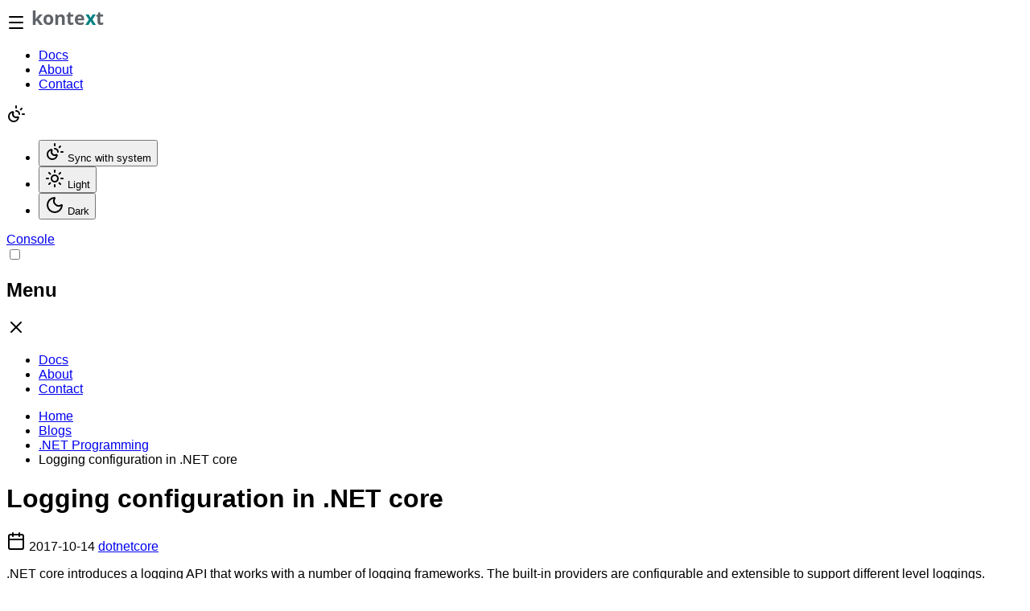

--- FILE ---
content_type: text/html; charset=utf-8
request_url: https://kontext.tech/project/dotnet_framework/article/logging-configuration-in-net-core
body_size: 9506
content:
<!DOCTYPE html><html lang="en" class="scroll-smooth" data-theme="light"> <head><meta charset="UTF-8"><meta name="viewport" content="width=device-width, initial-scale=1.0"><link rel="icon" type="image/svg+xml" href="/_kontext/logo-small.RALvlUQq.svg"><title>Logging configuration in .NET core - Kontext</title><!-- SEO Component --><!-- SEO Meta Tags --><meta name="description" content=".NET core introduces a logging API that works with a number of logging frameworks. The built-in providers are configurable and extensible to support different level loggings."><meta name="author" content="Raymond Tang"><meta name="keywords" content="dotnetcore"><!-- Open Graph --><meta property="og:type" content="article"><meta property="og:title" content="Logging configuration in .NET core"><meta property="og:description" content=".NET core introduces a logging API that works with a number of logging frameworks. The built-in providers are configurable and extensible to support different level loggings."><meta property="og:url" content="https://kontext.tech/project/dotnet_framework/article/logging-configuration-in-net-core"><meta property="og:image" content="https://kontext.tech/_kontext/logo.D_Ohfk1p.svg"><meta property="og:site_name" content="Kontext Platform"><meta property="article:published_time" content="2017-10-14T07:48:52.753Z"><meta property="article:modified_time" content="2020-09-24T03:07:15.499Z"><meta property="article:tag" content="dotnetcore"><!-- Twitter Card --><meta name="twitter:card" content="summary_large_image"><meta name="twitter:title" content="Logging configuration in .NET core"><meta name="twitter:description" content=".NET core introduces a logging API that works with a number of logging frameworks. The built-in providers are configurable and extensible to support different level loggings."><meta name="twitter:image" content="https://kontext.tech/_kontext/logo.D_Ohfk1p.svg"><!-- Canonical URL --><link rel="canonical" href="https://kontext.tech/project/dotnet_framework/article/logging-configuration-in-net-core"><!-- Structured Data --><script type="application/ld+json">{"@context":"https://schema.org","@type":"Article","name":"Logging configuration in .NET core","description":".NET core introduces a logging API that works with a number of logging frameworks. The built-in providers are configurable and extensible to support different level loggings.","url":"https://kontext.tech/project/dotnet_framework/article/logging-configuration-in-net-core","image":"https://kontext.tech/_kontext/logo.D_Ohfk1p.svg","headline":"Logging configuration in .NET core","author":{"@type":"Person","name":"Raymond Tang","url":"https://kontext.tech/about"},"publisher":{"@type":"Organization","name":"Kontext","url":"https://kontext.tech","logo":{"@type":"ImageObject","url":"https://kontext.tech/_kontext/logo.D_Ohfk1p.svg"}},"datePublished":"2017-10-14T07:48:52.753Z","dateModified":"2020-09-24T03:07:15.499Z","keywords":"dotnetcore"}</script><script type="application/ld+json">{"@context":"https://schema.org","@type":"BreadcrumbList","itemListElement":[{"@type":"ListItem","position":1,"name":"Home","item":"https://kontext.tech/"},{"@type":"ListItem","position":2,"name":"Blogs","item":"https://kontext.tech/blogs"},{"@type":"ListItem","position":3,"name":".NET Programming","item":"https://kontext.tech/project/dotnet_framework"},{"@type":"ListItem","position":4,"name":"Logging configuration in .NET core"}]}</script><!-- Additional SEO --><meta name="robots" content="index, follow"><meta name="googlebot" content="index, follow"><meta name="format-detection" content="telephone=no"><!-- Theme initialization script to prevent flash --><script>
         // Initialize theme before page renders to prevent flash
         (function () {
            function setThemeFromPreference() {
               const savedTheme = localStorage.getItem("theme");
               const systemPrefersDark = window.matchMedia(
                  "(prefers-color-scheme: dark)"
               ).matches;

               let theme = "light";
               if (
                  savedTheme === "dark" ||
                  (savedTheme === "system" && systemPrefersDark) ||
                  (!savedTheme && systemPrefersDark)
               ) {
                  theme = "dark";
               }
               document.documentElement.setAttribute("data-theme", theme);
            }

            setThemeFromPreference();

            // Listen for system theme changes if in system mode
            window
               .matchMedia("(prefers-color-scheme: dark)")
               .addEventListener("change", () => {
                  const savedTheme = localStorage.getItem("theme");
                  if (!savedTheme || savedTheme === "system") {
                     setThemeFromPreference();
                  }
               });
         })();
      </script><!-- Environment Variables for Client-Side JavaScript --><script>(function(){const apiUrl = "https://api.kontext.tech";
const baseUrl = "https://kontext.tech";
const appUrl = "https://app.kontext.tech";
const version = "v0.225.0";

         // Inject environment variables for client-side JavaScript
         window.ENV = {
            PUBLIC_KONTEXT_API_URL: apiUrl,
            PUBLIC_KONTEXT_URL: baseUrl,
            PUBLIC_KONTEXT_APP_URL: appUrl,
            VERSION: version
         };
      })();</script><!-- Analytics --><!-- Google Analytics (conditionally loaded based on cookie consent) --><script>(function(){const googleAnalyticsId = "G-DN7F4VXS6F";

    // Use inline version of analytics utilities for Astro compatibility
    // This mirrors the functionality in @kontext/common/utils/analyticsUtils.ts
    // @ts-ignore - googleAnalyticsId is provided via define:vars
    const gaId = googleAnalyticsId;

    function loadGoogleAnalytics(gaId) {
      if (typeof window === 'undefined') return;
      if (window.gtag) return; // Already loaded

      // Load gtag script
      const script = document.createElement('script');
      script.async = true;
      script.src = `https://www.googletagmanager.com/gtag/js?id=${gaId}`;
      document.head.appendChild(script);

      // Initialize gtag
      window.dataLayer = window.dataLayer || [];
      function gtag() {
        window.dataLayer.push(arguments);
      }
      window.gtag = gtag;
      gtag('js', new Date());
      gtag('config', gaId, {
        page_title: document.title,
        page_location: window.location.href,
      });

      console.log('Google Analytics loaded');
    }

    function getCookieConsent() {
      if (typeof document === "undefined") return null;
      const cookies = document.cookie.split(";");
      for (let cookie of cookies) {
        const [name, value] = cookie.trim().split("=");
        if (name === "kontext-cookie-consent") {
          return decodeURIComponent(value);
        }
      }
      return null;
    }

    function parseCookieConsent(consent) {
      if (!consent) return { essential: true, analytics: false };
      if (consent === "all") return { essential: true, analytics: true };
      const parts = consent.split("+");
      return {
        essential: true,
        analytics: parts.includes("analytics")
      };
    }

    function initializeAnalytics(gaId) {
      if (typeof window === 'undefined') return;
      if (!gaId) return;

      // Respect Do Not Track
      if (navigator.doNotTrack === '1' || window.doNotTrack === '1') {
        console.log('Analytics disabled due to Do Not Track preference');
        return;
      }

      const consent = getCookieConsent();
      const preferences = parseCookieConsent(consent);

      if (preferences.analytics) {
        loadGoogleAnalytics(gaId);
      } else {
        console.log('Analytics disabled due to cookie preferences');
      }
    }

    function setupAnalyticsListeners(gaId) {
      if (typeof window === 'undefined') return;

      // Listen for cookie consent changes
      document.addEventListener('cookie-consent-updated', (event) => {
        const preferences = event.detail;
        if (preferences.analytics && !window.gtag) {
          loadGoogleAnalytics(gaId);
        }
      });

      // Track page views for SPA-like navigation
      document.addEventListener('astro:page-load', () => {
        if (typeof window.gtag !== 'undefined') {
          window.gtag('config', gaId, {
            page_title: document.title,
            page_location: window.location.href,
          });
        }
      });
    }

    // Initialize analytics setup
    function setupAnalytics(gaId) {
      if (!gaId) return;

      // Initialize analytics on page load
      if (document.readyState === 'loading') {
        document.addEventListener('DOMContentLoaded', () => {
          initializeAnalytics(gaId);
          setupAnalyticsListeners(gaId);
        });
      } else {
        initializeAnalytics(gaId);
        setupAnalyticsListeners(gaId);
      }
    }

    // Setup analytics with the provided ID
    setupAnalytics(gaId);
  })();</script><link rel="stylesheet" href="/_kontext/_slug_.a6RY6l2S.css">
<style>.content-html-container[data-astro-cid-bx7zioxl],.markdown-body[data-astro-cid-bx7zioxl]{word-wrap:break-word;overflow-wrap:anywhere;hyphens:auto;max-width:100%;overflow-x:hidden}.content-html-container[data-astro-cid-bx7zioxl] [data-astro-cid-bx7zioxl]{max-width:100%;word-wrap:break-word;overflow-wrap:break-word}.content-html-container[data-astro-cid-bx7zioxl] pre[data-astro-cid-bx7zioxl],.content-html-container[data-astro-cid-bx7zioxl] code[data-astro-cid-bx7zioxl]{white-space:pre-wrap;word-wrap:break-word;overflow-wrap:break-word;overflow-x:auto;max-width:100%}.content-html-container[data-astro-cid-bx7zioxl] table[data-astro-cid-bx7zioxl]{width:100%;table-layout:fixed;word-wrap:break-word}.content-html-container[data-astro-cid-bx7zioxl] th[data-astro-cid-bx7zioxl],.content-html-container[data-astro-cid-bx7zioxl] td[data-astro-cid-bx7zioxl]{word-wrap:break-word;overflow-wrap:break-word;max-width:0}.content-html-container[data-astro-cid-bx7zioxl] a[data-astro-cid-bx7zioxl]{word-wrap:break-word;overflow-wrap:break-word;hyphens:none}.content-html-container[data-astro-cid-bx7zioxl] img[data-astro-cid-bx7zioxl]{max-width:100%;height:auto}
</style></head> <body class="min-h-screen bg-base-100 text-base-content "> <header class="bg-base-100 shadow-sm border-b border-base-100 sticky top-0 z-50 w-full"> <div class="max-w-6xl mx-auto px-4"> <div class="navbar"> <div class="navbar-start gap-1 lg:gap-4 flex items-center flex-1"> <!-- Menu toggle always on the far left --> <!-- Mobile Navigation Toggle Button (only visible on mobile) --><label for="mobile-drawer" class="btn btn-ghost btn-square lg:hidden"> <svg xmlns="http://www.w3.org/2000/svg" width="24" height="24" viewBox="0 0 24 24" fill="none" stroke="currentColor" stroke-width="2" stroke-linecap="round" stroke-linejoin="round" class="lucide lucide-menu w-4 h-4"> <path d="M4 5h16"></path><path d="M4 12h16"></path><path d="M4 19h16"></path>  </svg> </label> <!-- Logo --> <a href="/" aria-label="Kontext homepage"> <img src="/_kontext/logo.D_Ohfk1p.svg" alt="Kontext Platform" class="h-8 w-auto" width="96" height="32"> </a> <!-- Desktop Navigation next to logo --> <div class="hidden lg:flex ml-8"> <!-- Desktop Navigation Menu --><ul class="menu menu-horizontal px-1" data-astro-cid-2xhbaixd>  <li data-astro-cid-2xhbaixd> <a href="/docs" class="hover:text-primary transition-colors relative text-base-content hover:text-primary" data-astro-cid-2xhbaixd> Docs </a> </li><li data-astro-cid-2xhbaixd> <a href="/about" class="hover:text-primary transition-colors relative text-base-content hover:text-primary" data-astro-cid-2xhbaixd> About </a> </li><li data-astro-cid-2xhbaixd> <a href="/contact" class="hover:text-primary transition-colors relative text-base-content hover:text-primary" data-astro-cid-2xhbaixd> Contact </a> </li> </ul> </div> </div> <div class="navbar-end gap-2 flex items-center"> <!-- Theme selector --> <!-- DaisyUI Theme Dropdown --><div class="dropdown dropdown-end"> <label tabindex="0" class="btn btn-ghost btn-circle" aria-label="Change theme" id="theme-toggle-label"> <span id="theme-toggle-icon"> <svg xmlns="http://www.w3.org/2000/svg" width="24" height="24" viewBox="0 0 24 24" fill="none" stroke="currentColor" stroke-width="2" stroke-linecap="round" stroke-linejoin="round" class="lucide lucide-sun w-4 h-4"> <circle cx="12" cy="12" r="4"></circle><path d="M12 2v2"></path><path d="M12 20v2"></path><path d="m4.93 4.93 1.41 1.41"></path><path d="m17.66 17.66 1.41 1.41"></path><path d="M2 12h2"></path><path d="M20 12h2"></path><path d="m6.34 17.66-1.41 1.41"></path><path d="m19.07 4.93-1.41 1.41"></path>  </svg> </span> </label> <ul tabindex="0" class="dropdown-content menu p-2 shadow bg-base-100 rounded-box w-50 mt-2"> <li> <button id="theme-btn-system" type="button" class="flex items-center gap-2" data-set-theme="system"> <svg xmlns="http://www.w3.org/2000/svg" width="24" height="24" viewBox="0 0 24 24" fill="none" stroke="currentColor" stroke-width="2" stroke-linecap="round" stroke-linejoin="round" class="lucide lucide-sun-moon w-4 h-4"> <path d="M12 2v2"></path><path d="M14.837 16.385a6 6 0 1 1-7.223-7.222c.624-.147.97.66.715 1.248a4 4 0 0 0 5.26 5.259c.589-.255 1.396.09 1.248.715"></path><path d="M16 12a4 4 0 0 0-4-4"></path><path d="m19 5-1.256 1.256"></path><path d="M20 12h2"></path>  </svg>
Sync with system
</button> </li> <li> <button id="theme-btn-light" type="button" class="flex items-center gap-2" data-set-theme="light"> <svg xmlns="http://www.w3.org/2000/svg" width="24" height="24" viewBox="0 0 24 24" fill="none" stroke="currentColor" stroke-width="2" stroke-linecap="round" stroke-linejoin="round" class="lucide lucide-sun w-4 h-4"> <circle cx="12" cy="12" r="4"></circle><path d="M12 2v2"></path><path d="M12 20v2"></path><path d="m4.93 4.93 1.41 1.41"></path><path d="m17.66 17.66 1.41 1.41"></path><path d="M2 12h2"></path><path d="M20 12h2"></path><path d="m6.34 17.66-1.41 1.41"></path><path d="m19.07 4.93-1.41 1.41"></path>  </svg>
Light
</button> </li> <li> <button id="theme-btn-dark" type="button" class="flex items-center gap-2" data-set-theme="dark"> <svg xmlns="http://www.w3.org/2000/svg" width="24" height="24" viewBox="0 0 24 24" fill="none" stroke="currentColor" stroke-width="2" stroke-linecap="round" stroke-linejoin="round" class="lucide lucide-moon w-4 h-4"> <path d="M20.985 12.486a9 9 0 1 1-9.473-9.472c.405-.022.617.46.402.803a6 6 0 0 0 8.268 8.268c.344-.215.825-.004.803.401"></path>  </svg>
Dark
</button> </li> </ul> </div> <script type="module">document.addEventListener("DOMContentLoaded",()=>{function m(){const e=document.getElementById("theme-toggle-icon");if(!e)return;let t=localStorage.getItem("theme"),n="theme-btn-system";t==="dark"?n="theme-btn-dark":t==="light"&&(n="theme-btn-light");const o=document.getElementById(n);if(o){const a=o.querySelector("svg");if(a){e.innerHTML=a.outerHTML;return}}e.innerHTML=""}m(),document.querySelectorAll("[data-set-theme]").forEach(e=>{e.addEventListener("click",()=>{const t=e.getAttribute("data-set-theme")||"system";if(t==="system"){localStorage.removeItem("theme");const n=window.matchMedia("(prefers-color-scheme: dark)").matches;document.documentElement.setAttribute("data-theme",n?"dark":"light")}else localStorage.setItem("theme",t),document.documentElement.setAttribute("data-theme",t);m(),window.dispatchEvent(new Event("themechange"))})}),window.matchMedia("(prefers-color-scheme: dark)").addEventListener("change",()=>{(!localStorage.getItem("theme")||localStorage.getItem("theme")==="system")&&m()})});</script> <!-- User Navigation --> <a href="https://app.kontext.tech" class="btn btn-primary rounded-full px-6 shadow-md hover:-translate-y-0.5 hover:shadow-lg transition-all duration-300 group relative overflow-hidden" aria-label="Open Kontext Console"> <span class="absolute inset-0 bg-gradient-to-r from-primary to-secondary opacity-0 group-hover:opacity-100 transition-opacity duration-300"></span> <span class="relative">Console</span> </a> </div> </div> </div> </header> <!-- Mobile Navigation Drawer (placed outside header for proper z-index) --> <!-- Mobile Navigation Drawer --><div class="drawer drawer-start"> <input id="mobile-drawer" type="checkbox" class="drawer-toggle"> <!-- Drawer content (invisible but needed for DaisyUI) --> <div class="drawer-content"></div> <!-- Drawer side --> <div class="drawer-side z-50"> <label for="mobile-drawer" aria-label="close sidebar" class="drawer-overlay"></label> <aside class="min-h-full w-64 bg-base-100 border-r border-base-300"> <!-- Drawer header --> <div class="flex items-center justify-between p-4 border-b border-base-300"> <h2 class="text-lg font-semibold">Menu</h2> <label for="mobile-drawer" class="btn btn-ghost btn-square" aria-label="Close drawer"> <svg xmlns="http://www.w3.org/2000/svg" width="24" height="24" viewBox="0 0 24 24" fill="none" stroke="currentColor" stroke-width="2" stroke-linecap="round" stroke-linejoin="round" class="lucide lucide-x w-4 h-4"> <path d="M18 6 6 18"></path><path d="m6 6 12 12"></path>  </svg> </label> </div> <!-- Navigation menu --> <ul class="menu p-4 w-full"> <li> <a href="/docs" class> Docs </a> </li><li> <a href="/about" class> About </a> </li><li> <a href="/contact" class> Contact </a> </li> </ul> </aside> </div> </div> <script type="module">document.addEventListener("DOMContentLoaded",()=>{const e=document.getElementById("mobile-drawer");document.querySelectorAll(".drawer-side .menu a").forEach(n=>{n.addEventListener("click",()=>{setTimeout(()=>{e&&(e.checked=!1)},100)})})});</script> <main class="flex-1">   <div class="bg-base-100 border-b border-base-200" data-astro-cid-bx7zioxl> <div class="max-w-6xl mx-auto px-4 py-4" data-astro-cid-bx7zioxl> <nav class="breadcrumbs text-sm " aria-label="Breadcrumb"><ul><li><a href="/" class="hover:text-primary transition-colors" title="Home">Home</a></li><li><a href="/blogs" class="hover:text-primary transition-colors" title="Blogs">Blogs</a></li><li><a href="/project/dotnet_framework" class="hover:text-primary transition-colors" title=".NET Programming">.NET Programming</a></li><li><span class="text-base-content/60" title="Logging configuration in .NET core">Logging configuration in .NET core</span></li></ul></nav> </div> </div>  <div class="bg-gradient-to-b from-base-100 to-base-200/30 border-b border-base-200" data-astro-cid-bx7zioxl> <div class="max-w-6xl mx-auto px-4 py-8 lg:py-12" data-astro-cid-bx7zioxl> <h1 class="text-4xl lg:text-5xl font-bold mb-4 break-words" data-astro-cid-bx7zioxl> Logging configuration in .NET core </h1> <div class="flex flex-wrap items-center gap-2 mt-4" data-astro-cid-bx7zioxl> <span class="flex items-center gap-1 px-2 py-1 rounded bg-base-200 text-base-content/80 text-sm" title="Published" data-astro-cid-bx7zioxl> <svg xmlns="http://www.w3.org/2000/svg" width="24" height="24" viewBox="0 0 24 24" fill="none" stroke="currentColor" stroke-width="2" stroke-linecap="round" stroke-linejoin="round" data-astro-cid-bx7zioxl="true" class="lucide lucide-calendar w-4 h-4 inline-block"> <path d="M8 2v4"></path><path d="M16 2v4"></path><rect width="18" height="18" x="3" y="4" rx="2"></rect><path d="M3 10h18"></path>  </svg> <span data-astro-cid-bx7zioxl> 2017-10-14 </span> </span> <a href="/blogs/tag/dotnetcore" class="badge badge-ghost hover:badge-primary transition-colors" data-astro-cid-bx7zioxl> dotnetcore </a> </div> </div> </div>  <div class="max-w-6xl mx-auto px-4 py-6 lg:py-8" data-astro-cid-bx7zioxl> <div class="lg:grid lg:grid-cols-12 lg:gap-12" data-astro-cid-bx7zioxl> <div class="lg:col-span-8" data-astro-cid-bx7zioxl> <article class="prose prose-lg max-w-none prose-headings:text-base-content prose-p:text-base-content/80 prose-strong:text-base-content prose-a:text-primary hover:prose-a:text-primary/80 overflow-hidden" data-astro-cid-bx7zioxl> <div class="markdown-body content-html-container break-words overflow-wrap-anywhere" data-astro-cid-bx7zioxl><p>.NET core introduces a logging API that works with a number of logging frameworks. The built-in providers are configurable and extensible to support different level loggings.</p>
<h3 id="built-in-logging-providers">Built-in Logging Providers</h3>
<p>Microsoft provides a number of built-in providers.  There are two logging providers created in the project templates: Console and Debug.</p>
<p>Console writes logs to the console while Debug uses System.Diagnostics.Debug to write logs.</p>
<blockquote>
<p>public void Configure(IApplicationBuilder app, IHostingEnvironment env, ILoggerFactory loggerFactory, IDatabaseInitializer dbInitializer)
        {
            loggerFactory.AddConsole(Configuration.GetSection(&quot;Logging&quot;));
            loggerFactory.AddDebug();</p>
<p>//…</p>
<p>}</p>
</blockquote>
<p>There are also other built-in providers like EventSource, EventLog, Azure App Service and TraceSource.</p>
<h3 id="logging-configurations">Logging Configurations</h3>
<p>In the above example, it specifies <strong>Logging</strong> section in configuration file is configured for Console logging provider.</p>
<blockquote>
<p>&quot;Logging&quot;: {
     &quot;IncludeScopes&quot;: false,
     &quot;LogLevel&quot;: {
       &quot;Default&quot;: &quot;Warning&quot;
     }
   }</p>
</blockquote>
<p>About Scope</p>
<p>IncludeScopes indicates whether logging scope is supported.</p>
<p>Scope can be used to group a number of logical operations to attach the same data to each log created within that scope.</p>
<p>For more details, please refer to:</p>
<blockquote>
<p><a href="https://docs.microsoft.com/en-us/aspnet/core/fundamentals/logging?tabs=aspnetcore2x#log-scopes">https://docs.microsoft.com/en-us/aspnet/core/fundamentals/logging?tabs=aspnetcore2x#log-scopes</a></p>
</blockquote>
<h4 id="loglevel">LogLevel</h4>
<p>Different levels of logging are supported. As described in the following code, the most detailed level is **Trace.**In the configuration sample <strong>‘&quot;Default&quot;: &quot;Warning&quot;</strong>’, default logging level is Warning, which means only Warning, Error and Critical messages will be logged in Console.</p>
<blockquote>
<p>namespace Microsoft.Extensions.Logging
 {
     //
     // Summary:
     //     Defines logging severity levels.
     public enum LogLevel
     {
         //
         // Summary:
         //     Logs that contain the most detailed messages. These messages may contain sensitive
         //     application data. These messages are disabled by default and should never be
         //     enabled in a production environment.
         Trace = 0,
         //
         // Summary:
         //     Logs that are used for interactive investigation during development. These logs
         //     should primarily contain information useful for debugging and have no long-term
         //     value.
         Debug = 1,
         //
         // Summary:
         //     Logs that track the general flow of the application. These logs should have long-term
         //     value.
         Information = 2,
         //
         // Summary:
         //     Logs that highlight an abnormal or unexpected event in the application flow,
         //     but do not otherwise cause the application execution to stop.
         Warning = 3,
         //
         // Summary:
         //     Logs that highlight when the current flow of execution is stopped due to a failure.
         //     These should indicate a failure in the current activity, not an application-wide
         //     failure.
         Error = 4,
         //
         // Summary:
         //     Logs that describe an unrecoverable application or system crash, or a catastrophic
         //     failure that requires immediate attention.
         Critical = 5,
         //
         // Summary:
         //     Not used for writing log messages. Specifies that a logging category should not
         //     write any messages.
         None = 6
     }
 }</p>
</blockquote>
<h3 id="another-example">Another Example</h3>
<blockquote>
<p>{
     &quot;Logging&quot;: {
         &quot;LogLevel&quot;: {
             &quot;MyController&quot;: &quot;Error&quot;,</p>
<p>&quot;MyNamespace&quot;: &quot;Debug&quot;,
             &quot;Default&quot;: &quot;Information&quot;,
             &quot;Microsoft&quot;: &quot;Warning&quot;        
         }
     }
 }</p>
</blockquote>
<p>In this example above, the log levels are:</p>
<ol>
<li>Controller MyController: Error</li>
<li>All the categories that begin with MyNamespace: Debug</li>
<li>Default log level is Information (will be used when no filters match)</li>
<li>Microsoft: only Warning messages will be logged.</li>
</ol>
<h3 id="configure-using-code">Configure using Code</h3>
<p>You can also use code in your Startup class to configure loggings and filters.</p>
<blockquote>
<p>services.AddLogging(options =&gt;
             {
                 options.AddFilter(&quot;Microsoft&quot;, LogLevel.Critical);
             });</p>
</blockquote>
</div> </article> <!-- Next/Previous Navigation --> <nav class="flex justify-between items-center mt-12 pt-8 border-t border-base-200" aria-label="Article navigation" data-astro-cid-bx7zioxl> <div class="flex-1" data-astro-cid-bx7zioxl> <a href="/project/dotnet_framework/article/sending-emails-in-net-core-applications" class="inline-flex items-center gap-2 text-base-content/70 hover:text-primary transition-colors" data-astro-cid-bx7zioxl> <svg xmlns="http://www.w3.org/2000/svg" width="24" height="24" viewBox="0 0 24 24" fill="none" stroke="currentColor" stroke-width="2" stroke-linecap="round" stroke-linejoin="round" data-astro-cid-bx7zioxl="true" class="lucide lucide-chevron-left w-5 h-5"> <path d="m15 18-6-6 6-6"></path>  </svg> <div class="text-left" data-astro-cid-bx7zioxl> <div class="text-xs text-base-content/50 mb-1" data-astro-cid-bx7zioxl>
Previous
</div> <div class="font-medium" data-astro-cid-bx7zioxl> Sending Emails in .NET Core Applications </div> </div> </a> </div> <div class="flex-1 text-right" data-astro-cid-bx7zioxl> <a href="/project/dotnet_framework/article/sqlite-in-net-core-with-entity-framework-core" class="inline-flex items-center gap-2 text-base-content/70 hover:text-primary transition-colors" data-astro-cid-bx7zioxl> <div class="text-right" data-astro-cid-bx7zioxl> <div class="text-xs text-base-content/50 mb-1" data-astro-cid-bx7zioxl>
Next
</div> <div class="font-medium" data-astro-cid-bx7zioxl> SQLite in .NET Core with Entity Framework Core </div> </div> <svg xmlns="http://www.w3.org/2000/svg" width="24" height="24" viewBox="0 0 24 24" fill="none" stroke="currentColor" stroke-width="2" stroke-linecap="round" stroke-linejoin="round" data-astro-cid-bx7zioxl="true" class="lucide lucide-chevron-right w-5 h-5"> <path d="m9 18 6-6-6-6"></path>  </svg> </a> </div> </nav> </div> <div class="hidden lg:block lg:col-span-4" data-astro-cid-bx7zioxl> <div class="sticky top-24" data-astro-cid-bx7zioxl> <div class="lg:sticky lg:top-24 lg:max-h-[calc(100vh-6rem)] lg:overflow-y-auto"><div class="card bg-base-100 shadow-lg"><div class="card-body"><h3 class="card-title text-lg mb-4">In this article</h3><ul class="menu menu-sm"><li><a href="#built-in-logging-providers" class="text-sm ml-4">Built-in Logging Providers</a></li><li><a href="#logging-configurations" class="text-sm ml-4">Logging Configurations</a></li><li><a href="#another-example" class="text-sm ml-4">Another Example</a></li><li><a href="#configure-using-code" class="text-sm ml-4">Configure using Code</a></li></ul></div></div></div><script type="module">document.addEventListener("DOMContentLoaded",()=>{const c=new IntersectionObserver(e=>{e.forEach(o=>{const s=o.target.getAttribute("id"),t=document.querySelector(`a[href="#${s}"]`);o.isIntersecting&&(document.querySelectorAll(".toc-active").forEach(r=>{r.classList.remove("toc-active","text-primary","font-semibold"),r.classList.add("text-gray-600")}),t&&(t.classList.add("toc-active","text-primary","font-semibold"),t.classList.remove("text-gray-600")))})},{rootMargin:"-10% 0% -80% 0%",threshold:.1});document.querySelectorAll("h2[id], h3[id]").forEach(e=>{c.observe(e)})});</script> </div> </div> </div> </div>  </main> <footer class="bg-base-200 text-base-content border-t border-base-300"> <div class="max-w-6xl mx-auto px-4 py-12"> <!-- Desktop layout: Multi-column grid --> <div class="hidden sm:grid grid-cols-1 md:grid-cols-2 lg:grid-cols-4 gap-8"> <!-- Column 1: Logo & Company Info --> <div class="lg:col-span-1"> <a href="/" aria-label="Kontext homepage" class="flex items-center gap-3 mb-4"> <img src="/_kontext/logo.D_Ohfk1p.svg" alt="Kontext Platform" class="h-8 w-auto" width="96" height="32"> </a> <p class="text-sm text-base-content/70 mb-4">
Next-Gen Data Intelligence Platform
</p> <p class="text-sm text-base-content/60">
© 2026 Kontext - v0.225.0 </p> </div> <!-- Column 2: Products --> <div> <h3 class="font-semibold text-base-content mb-4">Features</h3> <ul class="space-y-2"> <li> <a href="https://kontext.tech/docs/data-agent" class="link link-hover text-sm">
Data Agent
</a> </li> <li> <a href="https://kontext.tech/docs/datalake" class="link link-hover text-sm">
Data Lake
</a> </li> <li> <a href="https://kontext.tech/docs/notebooks" class="link link-hover text-sm">
Notebooks
</a> </li> </ul> </div> <!-- Column 3: Resources --> <div> <h3 class="font-semibold text-base-content mb-4">Resources</h3> <ul class="space-y-2"> <li> <a href="https://kontext.tech/docs" class="link link-hover text-sm">
Docs
</a> </li> <li> <a href="https://kontext.tech/blogs" class="link link-hover text-sm">
Blogs
</a> </li> <li> <a href="https://kontext.tech/status" class="link link-hover text-sm">
Status
</a> </li> </ul> </div> <!-- Column 4: Legal & Social --> <div> <h3 class="font-semibold text-base-content mb-4">Legal</h3> <ul class="space-y-2"> <li> <a href="https://kontext.tech/terms" class="link link-hover text-sm">
Terms
</a> </li> <li> <a href="https://kontext.tech/privacy" class="link link-hover text-sm">
Privacy
</a> </li> <li> <a href="https://kontext.tech/cookie" class="link link-hover text-sm">
Cookies
</a> </li> </ul> <!-- Social Links --> <div class="mt-6"> <!-- LinkedIn moved to bottom section --> </div> </div> </div> <!-- Mobile layout: Stacked columns --> <div class="sm:hidden space-y-8"> <!-- Logo & Company Info --> <div class="text-center"> <a href="/" aria-label="Kontext homepage" class="flex items-center justify-center gap-3 mb-4"> <img src="/_kontext/logo.D_Ohfk1p.svg" alt="Kontext Platform" class="h-8 w-auto" width="96" height="32"> </a> <p class="text-sm text-base-content/70 mb-4">
Next-Gen Data Intelligence Platform
</p> <p class="text-sm text-base-content/60">
© 2026 Kontext - v0.225.0 </p> </div> <!-- Products --> <div> <h3 class="font-semibold text-base-content mb-4">Products</h3> <ul class="grid grid-cols-2 gap-2"> <li> <a href="https://kontext.tech/docs/data-agent" class="link link-hover text-sm">
Data Agent
</a> </li> <li> <a href="https://kontext.tech/docs/data-lake" class="link link-hover text-sm">
Data Lake
</a> </li> <li> <a href="https://kontext.tech/docs/notebooks" class="link link-hover text-sm">
Notebooks
</a> </li> </ul> </div> <!-- Resources --> <div> <h3 class="font-semibold text-base-content mb-4">Resources</h3> <ul class="grid grid-cols-2 gap-2"> <li> <a href="https://kontext.tech/docs" class="link link-hover text-sm">
Documentation
</a> </li> <li> <a href="https://kontext.tech/blogs" class="link link-hover text-sm">
Blogs
</a> </li> <li> <a href="https://kontext.tech/status" class="link link-hover text-sm">
Status
</a> </li> </ul> </div> <!-- Legal & Social --> <div> <h3 class="font-semibold text-base-content mb-4">Legal</h3> <ul class="grid grid-cols-2 gap-2"> <li> <a href="https://kontext.tech/terms" class="link link-hover text-sm">
Terms
</a> </li> <li> <a href="https://kontext.tech/privacy" class="link link-hover text-sm">
Privacy
</a> </li> <li> <a href="https://kontext.tech/cookie" class="link link-hover text-sm">
Cookies
</a> </li> </ul> <!-- Social Links moved to bottom section --> </div> </div> </div> <!-- Location --> <div class="border-t border-base-300 max-w-6xl mx-auto py-4 flex justify-center items-center gap-4"> <p class="text-sm text-base-content/70">
Made with <span class="text-red-500">❤️</span> in Melbourne, Australia
</p> <a href="https://www.linkedin.com/company/kontext-technology" target="_blank" rel="noopener noreferrer" class="link hover:text-primary transition-colors" title="Follow us on LinkedIn" aria-label="Follow us on LinkedIn"> <svg xmlns="http://www.w3.org/2000/svg" width="24" height="24" viewBox="0 0 24 24" fill="none" stroke="currentColor" stroke-width="2" stroke-linecap="round" stroke-linejoin="round" class="lucide lucide-linkedin w-4 h-4"> <path d="M16 8a6 6 0 0 1 6 6v7h-4v-7a2 2 0 0 0-2-2 2 2 0 0 0-2 2v7h-4v-7a6 6 0 0 1 6-6z"></path><rect width="4" height="12" x="2" y="9"></rect><circle cx="4" cy="4" r="2"></circle>  </svg> </a> </div> </footer> <div id="cookie-consent-banner" class="hidden" data-astro-cid-yjgbfhnf> <!-- Simple Banner --> <div class="fixed bottom-0 left-0 right-0 z-50 bg-base-100 border-t border-base-300 px-4 py-3 shadow-lg" data-astro-cid-yjgbfhnf> <div class="flex items-center justify-between gap-4" data-astro-cid-yjgbfhnf> <p class="text-sm" data-astro-cid-yjgbfhnf>
We use cookies to improve your experience.
<a href="/privacy" class="link link-primary" target="_blank" rel="noopener" data-astro-cid-yjgbfhnf>
Privacy
</a>
|
<a href="/cookie" class="link link-primary" target="_blank" rel="noopener" data-astro-cid-yjgbfhnf>
Cookies
</a> </p> <div class="flex gap-2" data-astro-cid-yjgbfhnf> <button class="btn btn-sm btn-outline" onclick="window.cookieConsent.showModal()" data-astro-cid-yjgbfhnf>
Configure
</button> <button class="btn btn-sm btn-primary" onclick="window.cookieConsent.acceptAll()" data-astro-cid-yjgbfhnf>
Accept All
</button> </div> </div> </div> <!-- Configuration Modal --> <dialog id="cookie-config-modal" class="modal" data-astro-cid-yjgbfhnf> <div class="modal-box max-w-2xl" data-astro-cid-yjgbfhnf> <h3 class="font-bold text-lg mb-4" data-astro-cid-yjgbfhnf>Cookie Preferences</h3> <p class="text-sm text-base-content/70 mb-6" data-astro-cid-yjgbfhnf>
Configure your cookie preferences below.
</p> <div class="space-y-4" data-astro-cid-yjgbfhnf> <div class="card bg-base-200 bg-primary/10" data-astro-cid-yjgbfhnf> <div class="card-body p-4" data-astro-cid-yjgbfhnf> <div class="flex items-start justify-between" data-astro-cid-yjgbfhnf> <div class="flex-1 mr-4" data-astro-cid-yjgbfhnf> <h4 class="font-semibold text-base mb-1" data-astro-cid-yjgbfhnf> Essential Cookies </h4> <p class="text-sm text-base-content/70 mb-2" data-astro-cid-yjgbfhnf> These cookies are necessary for the website to function properly. They enable core functionality such as security, network management, and accessibility. </p> <p class="text-xs text-base-content/50 italic" data-astro-cid-yjgbfhnf>
Required for website functionality
</p> </div> <input type="checkbox" class="toggle toggle-primary" data-cookie-type="essential" checked disabled data-astro-cid-yjgbfhnf> </div> </div> </div><div class="card bg-base-200 " data-astro-cid-yjgbfhnf> <div class="card-body p-4" data-astro-cid-yjgbfhnf> <div class="flex items-start justify-between" data-astro-cid-yjgbfhnf> <div class="flex-1 mr-4" data-astro-cid-yjgbfhnf> <h4 class="font-semibold text-base mb-1" data-astro-cid-yjgbfhnf> Analytics Cookies </h4> <p class="text-sm text-base-content/70 mb-2" data-astro-cid-yjgbfhnf> These cookies help us understand how visitors interact with our website by collecting and reporting information anonymously. This helps us improve our website. </p>  </div> <input type="checkbox" class="toggle toggle-primary" data-cookie-type="analytics" data-astro-cid-yjgbfhnf> </div> </div> </div> </div> <div class="modal-action mt-6" data-astro-cid-yjgbfhnf> <button class="btn btn-outline" onclick="window.cookieConsent.savePreferences()" data-astro-cid-yjgbfhnf>
Save Preferences
</button> <button class="btn btn-primary" onclick="window.cookieConsent.acceptAll()" data-astro-cid-yjgbfhnf>
Accept All
</button> </div> </div> <form method="dialog" class="modal-backdrop" data-astro-cid-yjgbfhnf> <button data-astro-cid-yjgbfhnf>close</button> </form> </dialog> </div> <script>(function(){const cookieName = "K_CK_CONSENT";
const cookieDomain = undefined;
const consentExpirationDays = 365;
const COOKIE_TYPES = [{"key":"essential","title":"Essential Cookies","description":"These cookies are necessary for the website to function properly. They enable core functionality such as security, network management, and accessibility.","disabled":true},{"key":"analytics","title":"Analytics Cookies","description":"These cookies help us understand how visitors interact with our website by collecting and reporting information anonymously. This helps us improve our website.","disabled":false}];
const DEFAULT_COOKIE_PREFERENCES = {"essential":true,"analytics":false};
const ALL_COOKIES_ACCEPTED = {"essential":true,"analytics":true};

   // Cookie consent functionality
   window.cookieConsent = {
      banner: null,
      modal: null,
      preferences: { ...DEFAULT_COOKIE_PREFERENCES },

      init() {
         this.banner = document.getElementById("cookie-consent-banner");
         this.modal = document.getElementById("cookie-config-modal");

         // Check existing consent
         const consent = this.getCookieConsent();
         const existingPreferences = this.parseCookieConsent(consent);

         if (consent && existingPreferences.essential) {
            this.preferences = existingPreferences;
            this.updateUI();
         } else {
            this.showBanner();
         }

         // Initialize toggle states
         this.updateToggles();
      },

      showBanner() {
         if (this.banner) {
            this.banner.classList.remove("hidden");
         }
      },

      hideBanner() {
         if (this.banner) {
            this.banner.classList.add("hidden");
         }
      },

      showModal() {
         if (this.modal) {
            this.modal.showModal();
         }
      },

      closeModal() {
         if (this.modal) {
            this.modal.close();
         }
      },

      acceptAll() {
         this.preferences = { ...ALL_COOKIES_ACCEPTED };
         this.saveConsent();
         this.hideBanner();
         this.closeModal();
      },

      savePreferences() {
         // Get current toggle states
         const toggles = document.querySelectorAll("[data-cookie-type]");
         toggles.forEach((toggle) => {
            const cookieType = toggle.dataset.cookieType;
            if (cookieType && cookieType !== "essential") {
               this.preferences[cookieType] = toggle.checked;
            }
         });

         this.saveConsent();
         this.hideBanner();
         this.closeModal();
      },

      updateToggles() {
         const toggles = document.querySelectorAll("[data-cookie-type]");
         toggles.forEach((toggle) => {
            const cookieType = toggle.dataset.cookieType;
            if (cookieType) {
               toggle.checked = this.preferences[cookieType];
               if (cookieType !== "essential") {
                  toggle.addEventListener("change", (e) => {
                     this.preferences[cookieType] = e.target.checked;
                  });
               }
            }
         });
      },

      saveConsent() {
         const consentString = this.buildConsentString(this.preferences);
         const expires = new Date();
         expires.setDate(expires.getDate() + consentExpirationDays);

         let cookieStr = `${cookieName}=${consentString}; expires=${expires.toUTCString()}; path=/; SameSite=Lax`;
         if (cookieDomain) {
            cookieStr += `; domain=${cookieDomain}`;
         }
         if (location.protocol === "https:") {
            cookieStr += "; secure";
         }

         document.cookie = cookieStr;

         // Dispatch custom event to notify other components of consent changes
         const event = new CustomEvent("cookie-consent-updated", {
            detail: this.preferences
         });
         document.dispatchEvent(event);
      },

      getCookieConsent() {
         const cookies = document.cookie.split(";");
         for (let cookie of cookies) {
            const [name, value] = cookie.trim().split("=");
            if (name === cookieName) {
               return value;
            }
         }
         return null;
      },

      parseCookieConsent(consent) {
         if (!consent) {
            return { ...DEFAULT_COOKIE_PREFERENCES };
         }

         if (consent === "all") {
            return { ...ALL_COOKIES_ACCEPTED };
         }

         const parts = consent.split("+");
         return {
            essential: parts.includes("essential"),
            analytics: parts.includes("analytics")
         };
      },

      buildConsentString(preferences) {
         const enabled = [];
         if (preferences.essential) enabled.push("essential");
         if (preferences.analytics) enabled.push("analytics");

         if (enabled.length === 2) return "all";
         return enabled.join("+") || "none";
      },

      updateUI() {
         this.updateToggles();
      }
   };

   // Initialize when DOM is ready
   if (document.readyState === "loading") {
      document.addEventListener("DOMContentLoaded", () =>
         window.cookieConsent.init()
      );
   } else {
      window.cookieConsent.init();
   }
})();</script>  </body></html> 

--- FILE ---
content_type: image/svg+xml
request_url: https://kontext.tech/_kontext/logo.D_Ohfk1p.svg
body_size: 71321
content:
<?xml version="1.0" standalone="no"?>
<svg version="2.0" xmlns="http://www.w3.org/2000/svg" width="90" height="30">
	<text x="50%" y="50%" dy=".3em" style="line-height:30px" fill="#5f6368" fill-opacity="1"
			opacity="1" font-size="22" font-family="Open Sans" font-weight="700" font-style="normal"
			letter-spacing="0" text-anchor="middle"> konte<tspan fill="#008080">x</tspan>t</text>
	<style>
		/* cyrillic-ext */
		@font-face {
		font-family: 'Open Sans';
		font-style: normal;
		font-weight: 700;
		font-display: swap;
		src: local('Open Sans Bold'), local('OpenSans-Bold'),
		url([data-uri])
		format('woff2');
		unicode-range: U+0460-052F, U+1C80-1C88, U+20B4, U+2DE0-2DFF, U+A640-A69F, U+FE2E-FE2F;
		}
		/* cyrillic */
		@font-face {
		font-family: 'Open Sans';
		font-style: normal;
		font-weight: 700;
		font-display: swap;
		src: local('Open Sans Bold'), local('OpenSans-Bold'),
		url([data-uri])
		format('woff2');
		unicode-range: U+0400-045F, U+0490-0491, U+04B0-04B1, U+2116;
		}
		/* greek-ext */
		@font-face {
		font-family: 'Open Sans';
		font-style: normal;
		font-weight: 700;
		font-display: swap;
		src: local('Open Sans Bold'), local('OpenSans-Bold'),
		url([data-uri])
		format('woff2');
		unicode-range: U+1F00-1FFF;
		}
		/* greek */
		@font-face {
		font-family: 'Open Sans';
		font-style: normal;
		font-weight: 700;
		font-display: swap;
		src: local('Open Sans Bold'), local('OpenSans-Bold'),
		url([data-uri])
		format('woff2');
		unicode-range: U+0370-03FF;
		}
		/* vietnamese */
		@font-face {
		font-family: 'Open Sans';
		font-style: normal;
		font-weight: 700;
		font-display: swap;
		src: local('Open Sans Bold'), local('OpenSans-Bold'),
		url([data-uri])
		format('woff2');
		unicode-range: U+0102-0103, U+0110-0111, U+0128-0129, U+0168-0169, U+01A0-01A1, U+01AF-01B0,
		U+1EA0-1EF9, U+20AB;
		}
		/* latin-ext */
		@font-face {
		font-family: 'Open Sans';
		font-style: normal;
		font-weight: 700;
		font-display: swap;
		src: local('Open Sans Bold'), local('OpenSans-Bold'),
		url([data-uri])
		format('woff2');
		unicode-range: U+0100-024F, U+0259, U+1E00-1EFF, U+2020, U+20A0-20AB, U+20AD-20CF, U+2113,
		U+2C60-2C7F, U+A720-A7FF;
		}
		/* latin */
		@font-face {
		font-family: 'Open Sans';
		font-style: normal;
		font-weight: 700;
		font-display: swap;
		src: local('Open Sans Bold'), local('OpenSans-Bold'),
		url([data-uri])
		format('woff2');
		unicode-range: U+0000-00FF, U+0131, U+0152-0153, U+02BB-02BC, U+02C6, U+02DA, U+02DC,
		U+2000-206F, U+2074, U+20AC, U+2122, U+2191, U+2193, U+2212, U+2215, U+FEFF, U+FFFD;
		}
	</style>
</svg>
